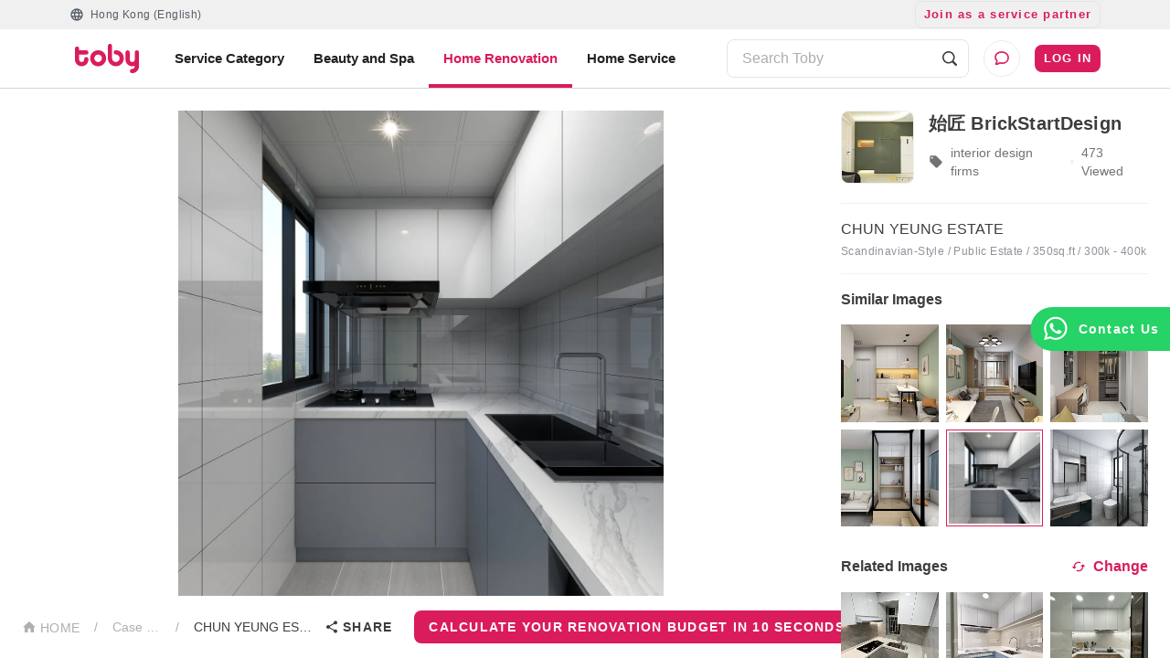

--- FILE ---
content_type: application/javascript
request_url: https://assets.hellotoby.com/dist/interior/prod/1.9.15/static/js/512-7c54bcdf.js
body_size: 418
content:
(self.__LOADABLE_LOADED_CHUNKS__=self.__LOADABLE_LOADED_CHUNKS__||[]).push([[512],{52512:(e,l,n)=>{"use strict";Object.defineProperty(l,"__esModule",{value:!0});var t=n(84267),o=n(75443);"undefined"===typeof Intl&&("undefined"!==typeof window?Object.defineProperty(window,"Intl",{value:{}}):"undefined"!==typeof n.g&&Object.defineProperty(n.g,"Intl",{value:{}})),(0,o.shouldPolyfill)()&&Object.defineProperty(Intl,"getCanonicalLocales",{value:t.getCanonicalLocales,writable:!0,enumerable:!1,configurable:!0})},84267:(e,l,n)=>{e.exports=n(39262)(154)}}]);
//# sourceMappingURL=512-7c54bcdf.js.map